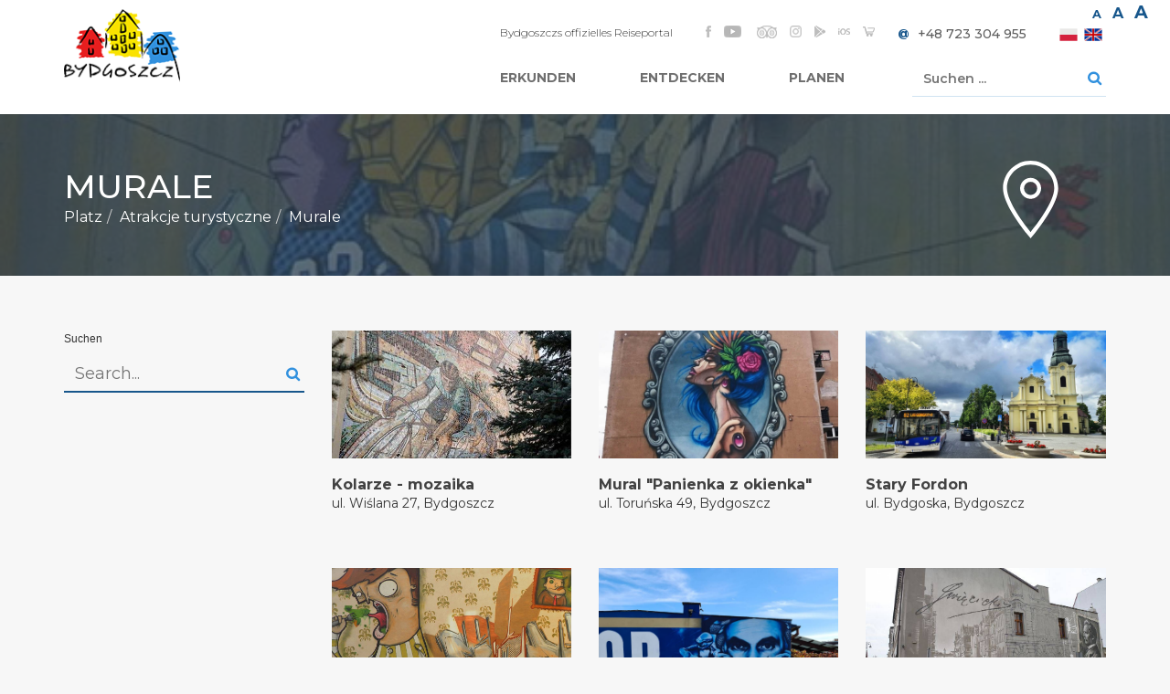

--- FILE ---
content_type: text/html; charset=utf-8
request_url: https://visitbydgoszcz.pl/de/obiekty/41-murale
body_size: 16903
content:
<!DOCTYPE html><html lang="pl-pl"><head><base href="https://visitbydgoszcz.pl/de/obiekty/41-murale" /><meta http-equiv="content-type" content="text/html; charset=utf-8" /><meta name="keywords" content="bydgoszcz, mural, sztuka, streetart" /><meta name="rights" content="Turystyka Bydgoszcz, Bydgoskie Centrum Informacji" /><meta name="x-ua-compatible" content="IE=edge,chrome=1" /><meta name="description" content="Bydgoskie murale" /><title>Murale Bydgoszcz </title><link href="/favicon.ico" rel="shortcut icon" type="image/vnd.microsoft.icon" /><link href="https://visitbydgoszcz.pl/de/component/search/?Itemid=484&amp;catid=41&amp;task=display&amp;format=opensearch" rel="search" title="Suchen Bydgoszcz, Offizielle Website für Tourismus, visitbydgoszcz.pl" type="application/opensearchdescription+xml" /><link href="https://visitbydgoszcz.pl/components/com_adsmanager/css/adsmanager.css" rel="stylesheet" type="text/css" /><link href="/plugins/system/jce/css/content.css?badb4208be409b1335b815dde676300e" rel="stylesheet" type="text/css" /><link href="https://fonts.googleapis.com/css?family=Montserrat:100,200,300,300i,400,500,600,700,800,900&amp;subset=latin-ext" rel="stylesheet" type="text/css" /><link href="https://cdnjs.cloudflare.com/ajax/libs/slick-carousel/1.9.0/slick.min.css" rel="stylesheet" type="text/css" /><link rel="stylesheet" href="/media/com_jchoptimize/assets/gz/743b0d96b9df6916eba34c9c3b0609df.css" /><link href="/components/com_jevents/views/geraint/assets/css/modstyle.css?3.4.48" rel="stylesheet" type="text/css" /><link rel="stylesheet" href="/media/com_jchoptimize/assets/gz/3c99dd3d59a4eae13a301c2f136a222a.css" /><link href="/modules/mod_djmegamenu/assets/css/animations.css?v=4.0.0.pro" rel="stylesheet" type="text/css" /><link href="/modules/mod_djmegamenu/mobilethemes/light/djmobilemenu.css?v=4.0.0.pro" rel="stylesheet" type="text/css" /><link href="/media/mod_falang/css/template.css" rel="stylesheet" type="text/css" /><link href="/plugins/system/gdpr/assets/css/cookieconsent.min.css" rel="stylesheet" type="text/css" /><link href="/plugins/system/gdpr/assets/css/cookieconsent.xtd.min.css" rel="stylesheet" type="text/css" /><link href="/plugins/system/gdpr/assets/css/jquery.fancybox.min.css" rel="stylesheet" type="text/css" /><style type="text/css">.dj-hideitem,li.item-868,li.item-835,li.item-836,li.item-837,li.item-838,li.item-839,li.item-844,li.item-851,li.item-852,li.item-834,li.item-869,li.item-861,li.item-862,li.item-863,li.item-864{display:none !important}div.mod_search88 input[type="search"]{width:auto}@media (min-width:980px){#dj-megamenu277mobile{display:none}}@media (max-width:979px){#dj-megamenu277,#dj-megamenu277sticky,#dj-megamenu277placeholder{display:none !important}}div.cc-window.cc-floating{max-width:24em}@media(max-width:639px){div.cc-window.cc-floating:not(.cc-center){max-width:none}}div.cc-window,span.cc-cookie-settings-toggler{font-size:16px}div.cc-revoke{font-size:16px}div.cc-settings-label,span.cc-cookie-settings-toggle{font-size:14px}div.cc-window.cc-banner{padding:1em 1.8em}div.cc-window.cc-floating{padding:2em 1.8em}input.cc-cookie-checkbox+span:before,input.cc-cookie-checkbox+span:after{border-radius:1px}div.cc-center,div.cc-floating,div.cc-checkbox-container,div.gdpr-fancybox-container div.fancybox-content,ul.cc-cookie-category-list li,fieldset.cc-service-list-title legend{border-radius:10px}div.cc-window a.cc-btn{border-radius:5px}div.cc-checkboxes-container input.cc-cookie-checkbox+span,fieldset.cc-cookie-list-title .gdpr_cookie_switcher label.gdpr_onoffswitch-label{border-radius:15px}div.cc-checkboxes-container input.cc-cookie-checkbox+span::before{border-radius:10px;height:14px;bottom:2px;width:14px}fieldset.cc-cookie-list-title .gdpr_cookie_switcher span.gdpr_onoffswitch-switch{border-radius:10px;height:14px;top:2px;right:3px}fieldset.cc-cookie-list-title .gdpr_onoffswitchcookie.gdpr_cookie_switcher.disabled .gdpr_onoffswitch-switch{right:25px}div.cc-checkboxes-container input.cc-cookie-checkbox:checked+span::before{left:8px}div.cc-checkboxes-container input.cc-cookie-checkbox+span::before{left:3px}</style> <!--[if lt IE 9]><script src="/media/system/js/html5fallback.js?75ba691d131b79bf8a7a7bfdc8d0ab61" type="text/javascript"></script><![endif]--><link rel="alternate" href="https://visitbydgoszcz.pl/pl/obiekty/41-murale" hreflang="pl" /><link rel="alternate" href="https://visitbydgoszcz.pl/pl/obiekty/41-murale" hreflang="x-default" /><link rel="alternate" href="https://visitbydgoszcz.pl/de/obiekty/41-murale" hreflang="de" /><link rel="alternate" href="https://visitbydgoszcz.pl/en/obiekty/41-murale" hreflang="en" /><meta content="width=device-width, initial-scale=1, shrink-to-fit=no" name="viewport"><!--[if lte IE 8]>
		<script src="http://html5shim.googlecode.com/svn/trunk/html5.js"></script>
			<![endif]--> <script src="/media/com_jchoptimize/assets/gz/6e8e567574e8cfa82768d95760ea57a5.js"></script> <script src="https://visitbydgoszcz.pl/media/juloalib/js/noconflict.js" type="text/javascript"></script> <script src="https://cdnjs.cloudflare.com/ajax/libs/slick-carousel/1.9.0/slick.min.js" type="text/javascript"></script> <script src="/media/com_jchoptimize/assets/gz/1ec93f9bb8dbe3db6568d790ce1c77ce.js"></script> <script src="https://kit.fontawesome.com/99cdf9e162.js" type="text/javascript"></script> <script src="/media/com_jchoptimize/assets/gz/bb51cb3ac1f2cfb5ed196fb8767ff910.js"></script> <script type="text/javascript">var display=7;jQuery(document).ready(function($){var show=false;$("#customFixed .dismiss").on("click",function(e){e.preventDefault();$("#customFixed").hide();});if(display>0){if(getCookie("customFixed")==1){show=false;}else{setCookie("customFixed",1,display);}}
if(show){$("#customFixed").show();}});function setCookie(cname,cvalue,exdays){var d=new Date();d.setTime(d.getTime()+(exdays*24*60*60*1000));var expires="expires="+d.toUTCString();document.cookie=cname+"="+cvalue+";"+expires+";path=/";}
function getCookie(cname){var name=cname+"=";var decodedCookie=decodeURIComponent(document.cookie);var ca=decodedCookie.split(';');for(var i=0;i<ca.length;i++){var c=ca[i];while(c.charAt(0)==' '){c=c.substring(1);}
if(c.indexOf(name)==0){return c.substring(name.length,c.length);}}
return"";}
function fetchMoreLatestEvents(modid,direction)
{jQuery.ajax({type:'POST',dataType:'json',url:"https://visitbydgoszcz.pl/index.php?option=com_jevents&ttoption=com_jevents&typeaheadtask=gwejson&file=fetchlatestevents&path=module&folder=mod_jevents_latest&token=55e05924400d247690b49a5ee9cf614b",data:{'json':JSON.stringify({'modid':modid,'direction':direction})},contentType:"application/x-www-form-urlencoded; charset=utf-8",scriptCharset:"utf-8"}).done(function(data){jQuery("#mod_events_latest_"+modid+"_data").replaceWith(data.html);try{document.getElementById("mod_events_latest_"+modid+"_data").parentNode.scrollIntoView({block:"start",behavior:"smooth"});}
catch(e){}}).fail(function(x){alert('fail '+x);});}
(function(){var cb=function(){var add=function(css,id){if(document.getElementById(id))return;var l=document.createElement('link');l.rel='stylesheet';l.id=id;l.href=css;var h=document.getElementsByTagName('head')[0];h.appendChild(l);}
add('/media/djextensions/css/animate.min.css','animate_min_css');add('/media/djextensions/css/animate.ext.css','animate_ext_css');};var raf=requestAnimationFrame||mozRequestAnimationFrame||webkitRequestAnimationFrame||msRequestAnimationFrame;if(raf)raf(cb);else window.addEventListener('load',cb);})();var gdprConfigurationOptions={complianceType:'opt-out',cookieConsentLifetime:365,cookieConsentSamesitePolicy:'',cookieConsentSecure:0,disableFirstReload:1,blockJoomlaSessionCookie:1,blockExternalCookiesDomains:1,externalAdvancedBlockingModeCustomAttribute:'',allowedCookies:'',blockCookieDefine:1,autoAcceptOnNextPage:0,revokable:1,lawByCountry:0,checkboxLawByCountry:0,blockPrivacyPolicy:0,cacheGeolocationCountry:1,countryAcceptReloadTimeout:1000,usaCCPARegions:null,dismissOnScroll:0,dismissOnTimeout:0,containerSelector:'html',hideOnMobileDevices:0,autoFloatingOnMobile:1,autoFloatingOnMobileThreshold:1024,autoRedirectOnDecline:0,autoRedirectOnDeclineLink:'',showReloadMsg:0,showReloadMsgText:'Zachowuję zmiany i przeładowuję stronę',defaultClosedToolbar:0,toolbarLayout:'basic-close-header',toolbarTheme:'edgeless',toolbarButtonsTheme:'decline_first',revocableToolbarTheme:'basic',toolbarPosition:'center',toolbarCenterTheme:'extended',revokePosition:'revoke-bottom',toolbarPositionmentType:1,positionCenterSimpleBackdrop:1,positionCenterBlurEffect:0,preventPageScrolling:1,popupEffect:'fade',popupBackground:'#ffffff',popupText:'#545454',popupLink:'#545454',buttonBackground:'#337ab7',buttonBorder:'#000000',buttonText:'#ffffff',highlightOpacity:'100',highlightBackground:'#ffffff',highlightBorder:'#000000',highlightText:'#000000',highlightDismissBackground:'#333333',highlightDismissBorder:'#ffffff',highlightDismissText:'#ffffff',hideRevokableButton:0,hideRevokableButtonOnscroll:0,customRevokableButton:0,customRevokableButtonAction:0,headerText:'Auf der Website verwendete Cookies',messageText:'Unsere Website verwendet Cookies für Statistik-, Marketing- und Werbezwecke.',denyMessageEnabled:0,denyMessage:'<address>Odrzuciłeś zgodę na wykorzystywanie plików cookie. Rozważ umożliwienie wykorzystywania plików cookie, w celu najlepszego użytkowania strony.&nbsp;</address>',placeholderBlockedResources:0,placeholderBlockedResourcesAction:'accept',placeholderBlockedResourcesText:'You must accept cookies and reload the page to view this content',placeholderIndividualBlockedResourcesText:'You must accept cookies from {domain} and reload the page to view this content',placeholderIndividualBlockedResourcesAction:0,placeholderOnpageUnlock:0,scriptsOnpageUnlock:0,dismissText:'Rozumiem',allowText:'Akzeptieren',denyText:'Abweisen',cookiePolicyLinkText:'Cookie Richtlinen',cookiePolicyLink:'https://visitbydgoszcz.pl/pl/polityka-prywatnosci',cookiePolicyRevocableTabText:'Cookie Richtlinen',privacyPolicyLinkText:'Datenschutzbestimmungen',privacyPolicyLink:'https://visitbydgoszcz.pl/pl/polityka-prywatnosci',enableGdprBulkConsent:0,enableCustomScriptExecGeneric:0,customScriptExecGeneric:'',categoriesCheckboxTemplate:'cc-checkboxes-filled',toggleCookieSettings:1,toggleCookieSettingsText:'<span class="cc-cookie-settings-toggle">Einstellungen <span class="cc-cookie-settings-toggler">&#x25EE;</span></span>',toggleCookieSettingsButtonBackground:'#fffcfc',toggleCookieSettingsButtonBorder:'#000000',toggleCookieSettingsButtonText:'#000000',showLinks:1,blankLinks:'_blank',autoOpenPrivacyPolicy:0,openAlwaysDeclined:1,cookieSettingsLabel:'Cookie-Einstellungen',cookieSettingsDesc:'Wybierz, które Cookies chcesz wyłączyć.',cookieCategory1Enable:1,cookieCategory1Name:'Erforderlich',cookieCategory1Locked:1,cookieCategory2Enable:1,cookieCategory2Name:'Website-Einstellungen',cookieCategory2Locked:0,cookieCategory3Enable:1,cookieCategory3Name:'Statistik',cookieCategory3Locked:0,cookieCategory4Enable:0,cookieCategory4Name:'Marketing',cookieCategory4Locked:0,cookieCategoriesDescriptions:{categoryReadMore:'Details anzeigen',cat1:'Cookies sind erforderlich, damit die Website optimal funktionieren kann. Ohne ihre Verwendung kann die Website nicht richtig funktionieren.',cat2:'Cookies speichern Informationen, die das Verhalten oder Aussehen der Website verändern ( Design, Sprache, Region).',cat3:'Zur Durchführung von Analysen, Forschungen und Audits, insbesondere zur Erstellung anonymer Statistiken, die uns helfen zu verstehen, wie die Besucher die Website nutzen, und die es uns ermöglichen, ihre Struktur und ihren Inhalt zu verbessern.',cat4:'<p>Marketing cookies are used to track visitors across websites. The intention is to display ads that are relevant and engaging for the individual user and thereby more valuable for publishers and third party advertisers.</p>'},alwaysReloadAfterCategoriesChange:0,preserveLockedCategories:0,reloadOnfirstDeclineall:1,trackExistingCheckboxSelectors:'',trackExistingCheckboxConsentLogsFormfields:'name,email,subject,message',allowallShowbutton:0,allowallText:'Pozwól na wszystkie',allowallButtonBackground:'#337ab7',allowallButtonBorder:'#030000',allowallButtonText:'#000000',allowallButtonTimingAjax:'fast',includeAcceptButton:0,trackConsentDate:0,optoutIndividualResources:0,blockIndividualResourcesServerside:0,allowallIndividualResources:1,blockLocalStorage:0,blockSessionStorage:0,externalAdvancedBlockingModeTags:'iframe,script,img,source,link',enableCustomScriptExecCategory1:0,customScriptExecCategory1:'',enableCustomScriptExecCategory2:0,customScriptExecCategory2:'',enableCustomScriptExecCategory3:0,customScriptExecCategory3:'',enableCustomScriptExecCategory4:0,customScriptExecCategory4:'',debugMode:0};var gdpr_ajax_livesite='https://visitbydgoszcz.pl/';var gdpr_enable_log_cookie_consent=1;var gdprUseCookieCategories=1;var gdpr_ajaxendpoint_cookie_category_desc='https://visitbydgoszcz.pl/index.php?option=com_gdpr&task=user.getCookieCategoryDescription&format=raw&lang=de';var gdprCookieCategoryDisabled4=1;var gdprJSessCook='816758a08bf04267be2e09fcbbaf0f11';var gdprJSessVal='4d34c7c967a7e09fa3158ccee9f97e54';var gdprJAdminSessCook='5d65322e853aada9a39fe836638d9a9b';var gdprPropagateCategoriesSession=1;var gdprAlwaysPropagateCategoriesSession=1;var gdprFancyboxWidth=700;var gdprFancyboxHeight=800;var gdprCloseText='Close';</script> <script src="/modules/mod_djmegamenu/assets/js/jquery.djmegamenu.js?v=4.0.0.pro" type="text/javascript" defer="defer"></script> <script src="/modules/mod_djmegamenu/assets/js/jquery.djmobilemenu.js?v=4.0.0.pro" type="text/javascript" defer="defer"></script> <script src="/plugins/system/gdpr/assets/js/jquery.fancybox.min.js" type="text/javascript" defer="defer"></script> <script src="/plugins/system/gdpr/assets/js/cookieconsent.min.js" type="text/javascript" defer="defer"></script> <script src="/plugins/system/gdpr/assets/js/init.js" type="text/javascript" defer="defer"></script> </head><body><div class="dj-offcanvas-wrapper"><div class="dj-offcanvas-pusher"><div class="dj-offcanvas-pusher-in"> <script async src="https://www.googletagmanager.com/gtag/js?id=G-5ZRVK32BMJ"></script> <script>window.dataLayer=window.dataLayer||[];function gtag(){dataLayer.push(arguments);}gtag('js',new Date());gtag('config','G-5ZRVK32BMJ');</script> <script>(function(i,s,o,g,r,a,m){i['GoogleAnalyticsObject']=r;i[r]=i[r]||function(){(i[r].q=i[r].q||[]).push(arguments)},i[r].l=1*new Date();a=s.createElement(o),m=s.getElementsByTagName(o)[0];a.async=1;a.src=g;m.parentNode.insertBefore(a,m)})(window,document,'script','//www.google-analytics.com/analytics.js','__gaTracker');__gaTracker('create','UA-8966516-16','auto');__gaTracker('send','pageview');</script> <a class="sr-only sr-only-focusable" href="#main">Przejdź do treści</a> <div id="wrap"> <header><div class="site-wcga"><ul> <li class="site-wcga__item"><a href="#" id="highContrast" title="Zmiana kontrastu" aria-label="Zmiana kontrastu" class="site-wcga__link"><i class="fa fa-adjust"></i></a></li> <li class="site-wcga__item"> <a href="#" id="normalLetters" aria-label="Normal text size" title="Standardowa wielkość czcionki" class="link-letter link-letter--normal">a</a> <a href="#" id="mediumLetters" aria-label="Średnia wielkość czcionki" title="Średnia wielkość czcionki" class="link-letter link-letter--medium">a</a> <a href="#" id="largeLetters" aria-label="Duża wielkość czcionki" title="Duża wielkość czcionki" class="link-letter link-letter--large">a</a> </li> </ul> </div><div class="header-box"><div class="container"> <a href="/" class="logo"><img src="/templates/bci/images/logo.png" alt="Logo BCI"/></a> <img class="ebd" src="/" alt=""> <div class="header-content"><div class="h-top clearfix top-wrap"><div class="float-right"><div class="mobile-wrap-top visible-lg clearfix"><div class="custom hidden-phone float-left" ><div class="h-txt">Bydgoszczs offizielles Reiseportal</div></div><div class="h-txt"><div class="social-box"><div class="custom" ><p><a href="https://www.facebook.com/BydgoskieCentrumInformacji"><img src="/images/ikony_social/fb.png" alt="facebook" /></a> <a href="https://www.youtube.com/channel/UCP9CKZiSHYWoF58god6OnQQ"><img src="/images/ikony_social/youtube2.png" alt="youtube" /></a>&nbsp; <a href="https://www.tripadvisor.com/Attraction_Review-g274823-d3213983-Reviews-Bydgoszcz_Tourist_Information_Centre-Bydgoszcz_Kuyavia_Pomerania_Province_Central.html"><img src="/images/ikony_social/trip.png" alt="tripadvisor" width="22" height="14" /></a> <a href="https://www.instagram.com/visitbydgoszcz/"><img src="/images/ikony_social/instagram-1.png" alt="instagram 1" width="13" height="13" /></a> <a href="https://play.google.com/store/apps/details?id=pl.amistad.treespot.bydgoszcz"><img src="/images/ikony_social/play.png" alt="google play" /></a> <a href="https://itunes.apple.com/pl/app/bydgoszcz-mobilny-przewodnik/id1032331922?mt=8"><img src="/images/ikony_social/ios.png" alt="ios" /></a>&nbsp;<a href="https://sklep.visitbydgoszcz.pl/"><img title="Sklep z bydgoskimi pamiątkami" src="/images/ikony_social/sklep1.png" alt="Sklep z bydgoskimi pamiątkami" /></a></p></div></div></div></div><div class="mobile-wrap-bottom clearfix"><div class="h-txt"><div class="custom" ><p><strong><a href="mailto:info@visitbydgoszcz.pl">@&nbsp;</a> &nbsp;</strong><a href="tel:+48723304955" class="phone">+48 723 304 955</a></p></div></div><div class="h-txt"><div class="mod-languages "><ul class="lang-inline"> <li class="" dir="ltr"> <a href="/pl/obiekty/41-murale"> <span>pl</span> <img src="/media/mod_falang/images/pl.png" alt="Polski" title="Polski" /> </a> </li> <li class="" dir="ltr"> <a href="/en/obiekty/41-murale"> <span>en</span> <img src="/media/mod_falang/images/en.png" alt="English (UK)" title="English (UK)" /> </a> </li> </ul> </div> </div> </div> </div> </div><div class="h-bottom"><ul id="dj-megamenu277" class="dj-megamenu dj-megamenu-override horizontalMenu " data-options='{"wrap":null,"animIn":"fadeInUp","animOut":"zoomOut","animSpeed":"normal","openDelay":"250","closeDelay":"500","event":"mouseenter","fixed":"0","offset":"0","theme":"override","direction":"ltr","wcag":"1"}' data-trigger="979"> <li class="dj-up itemid272 first"><a class="dj-up_a  " href="/de/" ><span >Startseite</span></a></li><li class="dj-up itemid323 fullsub parent"><a class="dj-up_a  " href="/de/bydgoszcz-erleben" ><span class="dj-drop" >Erkunden<em class="arrow" aria-hidden="true"></em></span></a><div class="dj-subwrap  multiple_cols subcols2" style="width: 100%;"><div class="dj-subwrap-in" style="width: 100%;"><div class="dj-subcol " style="width:25%"><ul class="dj-submenu"><li class="itemid834 first separator withmodule"><div class="modules-wrap"><div class="custom" ><ul> <li><a href="/de/bydgoszcz-erleben/138-praktishe/2885-allgemeine-information" hreflang="de">Allgemeine Information</a></li> <li><a href="/de/bydgoszcz-erleben/147-geschichte-der-stadt/1476-geschichte-bydgoszcz" hreflang="de">Die Geschichte von Bydgoszcz</a></li> <li><a href="/de/bydgoszcz-erleben/136-bromberger-spezialitäten/2882-bromberger-spezialitaeten" hreflang="de">Bromberger Spezialitäten</a></li> <li><a href="/de/bydgoszcz-erleben/135-kultur/2881-kultur" hreflang="de">Kultur</a></li> <li><a href="/de/bydgoszcz-erleben/bydgoszczer-sagen">Bydgoszczer Sagen</a></li> <li>&nbsp;</li> <li>&nbsp;</li> <li><strong><span style="font-size: 12pt;"><a href="/en/discover/3038-leaflets-bydgoszcz-poland" hreflang="en">Downloads</a><br /></span></strong></li> </ul></div></div></li></ul></div><div class="dj-subcol dj-subcol-img" style="width:75%"><ul class="dj-submenu"><li class="itemid869 first separator withmodule"><div class="modules-wrap"><ul class="category-module"> <li><figure> <a class="mod-articles-category-title " href="/de/117-odkryj/trasy/trasy-rowerowe/4392-trasa-rowerowa-myslecinek-stary-fordon-nabrzeze-i-rynek"><img src="//" alt="" /></a> </figure> <a class="mod-articles-category-title " href="/de/117-odkryj/trasy/trasy-rowerowe/4392-trasa-rowerowa-myslecinek-stary-fordon-nabrzeze-i-rynek">Trasa rowerowa Myślęcinek - Stary Fordon (rynek i nabrzeże) </a> </li> </ul><ul class="category-module"> <li><figure> <a class="mod-articles-category-title " href="/de/poznaj/poznaj-bydgoszcz/4523-informacje-kontaktowe"><img src="//" alt="" /></a> </figure> <a class="mod-articles-category-title " href="/de/poznaj/poznaj-bydgoszcz/4523-informacje-kontaktowe">Informacje kontaktowe</a> </li> <li><figure> <a class="mod-articles-category-title " href="/de/kontakt_de"><img src="/images/cache/3239933bdd61a061b9358da564345210_w340_h170_cp.jpg" alt="" /></a> </figure> <a class="mod-articles-category-title " href="/de/kontakt_de">Kontakt</a> </li> </ul> </div></li></ul></div><div style="clear:both;height:0"></div></div></div></li><li class="dj-up itemid511 fullsub parent"><a class="dj-up_a  " href="/de/entdecken" ><span class="dj-drop" >Entdecken<em class="arrow" aria-hidden="true"></em></span></a><div class="dj-subwrap  multiple_cols subcols8" style="width: 100%;"><div class="dj-subwrap-in" style="width: 100%;"><div class="dj-subcol " style="width:25%"><ul class="dj-submenu"><li class="itemid535 first withmodule"><a href="/de/entdecken/sehen" >Was zu sehen?</a><div class="modules-wrap"><ul class="category-module mod-list"> <li> <a class="mod-articles-category-title " href="/de/entdecken/sehen/4118-drei-grazien">Drei Grazien</a> </li> <li> <a class="mod-articles-category-title " href="/de/entdecken/sehen/4117-das-gebaeude-der-polnischen-post">Das Gebäude der Polnischen Post</a> </li> <li> <a class="mod-articles-category-title " href="/de/entdecken/sehen/4116-die-stelle-der-ehemaligen-burg-von-bydgoszcz">Die Stelle der ehemaligen Burg von Bydgoszcz</a> </li> <li> <a class="mod-articles-category-title " href="/de/entdecken/sehen/4115-das-gebaeude-des-ehemaligen-rudervereins-von-bydgoszcz">Das Gebäude des ehemaligen Rudervereins von Bydgoszcz</a> </li> </ul> </div></li></ul></div><div class="dj-subcol " style="width:25%"><ul class="dj-submenu"><li class="itemid537 first withmodule"><a href="/de/entdecken/was-zu-tun" >Was zu tun?</a><div class="modules-wrap"><ul class="category-module mod-list"> <li> <a class="mod-articles-category-title " href="/de/entdecken/was-zu-tun/2873-mysl-de">Erholen Sie sich in Myślęcinek</a> </li> <li> <a class="mod-articles-category-title " href="/de/entdecken/was-zu-tun/2872-expode">Erkunden Sie die explosive Geschichte Brombergs</a> </li> <li> <a class="mod-articles-category-title " href="/de/entdecken/was-zu-tun/2871-seife">Machen Sie Ihre eigene Seife</a> </li> <li> <a class="mod-articles-category-title " href="/de/entdecken/was-zu-tun/2869-wasserbahn">Fahrt mit der Wassertram</a> </li> </ul> </div></li></ul></div><div class="dj-subcol " style="width:25%"><ul class="dj-submenu"><li class="itemid539 first withmodule"><a href="/de/entdecken/fur-kinder" >Attraktionen für Kinder</a><div class="modules-wrap"></div></li></ul></div><div class="dj-subcol " style="width:25%"><ul class="dj-submenu"><li class="itemid534 first withmodule"><a href="/de/entdecken/besichtigungsrouten" >Besichtigungsrouten</a><div class="modules-wrap"><ul class="category-module mod-list"> <li> <a class="mod-articles-category-title " href="/de/entdecken/besichtigungsrouten/4004-in-bydgoszcz-gibt-es-insgesamt-96-naturdenkmaeler">In Bydgoszcz gibt es insgesamt 96 Naturdenkmäler</a> </li> <li> <a class="mod-articles-category-title " href="/de/entdecken/besichtigungsrouten/4158-bromberg-bydgoszcz-als-klein-berlin">Bromberg (Bydgoszcz) als „Klein-Berlin”</a> </li> <li> <a class="mod-articles-category-title " href="/de/entdecken/besichtigungsrouten/2868-grunes">Grünes Bromberg </a> </li> <li> <a class="mod-articles-category-title " href="/de/entdecken/besichtigungsrouten/2865-industrial">Industriegeschichte Brombergs</a> </li> </ul> </div></li></ul></div><div class="djsubrow_separator"></div><div class="dj-subcol " style="width:25%"><ul class="dj-submenu"><li class="itemid861 first separator withmodule"><div class="modules-wrap"><ul class="category-module"> <li><figure> <a class="mod-articles-category-title " href="/de/entdecken/sehen/4023-jan-kochanowski-landschaftspark"><img src="/images/cache/9316b33c6cef6d798143a0ea25016981_w340_h170_cp.jpg" alt="" /></a> </figure> <a class="mod-articles-category-title " href="/de/entdecken/sehen/4023-jan-kochanowski-landschaftspark">Jan-Kochanowski-Landschaftspark </a> </li> </ul> </div></li></ul></div><div class="dj-subcol " style="width:25%"><ul class="dj-submenu"><li class="itemid862 first separator withmodule"><div class="modules-wrap"><ul class="category-module"> <li><figure> <a class="mod-articles-category-title " href="/de/entdecken/was-zu-tun/2873-mysl-de"><img src="/images/cache/51af0b6f48c39069cc725436f02a2d5b_w340_h170_cp.jpg" alt="" /></a> </figure> <a class="mod-articles-category-title " href="/de/entdecken/was-zu-tun/2873-mysl-de">Erholen Sie sich in Myślęcinek</a> </li> </ul> </div></li></ul></div><div class="dj-subcol " style="width:25%"><ul class="dj-submenu"><li class="itemid863 first separator withmodule"><div class="modules-wrap"></div></li></ul></div><div class="dj-subcol " style="width:25%"><ul class="dj-submenu"><li class="itemid864 first separator withmodule"><div class="modules-wrap"><ul class="category-module"> <li><figure> <a class="mod-articles-category-title " href="/de/entdecken/besichtigungsrouten/2862-altstadt"><img src="/images/cache/688b2fcd5fc81b8b4fc80415e89651af_w340_h170_cp.jpg" alt="" /></a> </figure> <a class="mod-articles-category-title " href="/de/entdecken/besichtigungsrouten/2862-altstadt">Die Altstadt erkunden</a> </li> </ul> </div></li></ul></div><div style="clear:both;height:0"></div></div></div></li><li class="dj-up itemid333 fullsub parent"><a class="dj-up_a  " href="/de/planen" ><span class="dj-drop" >Planen <em class="arrow" aria-hidden="true"></em></span></a><div class="dj-subwrap  multiple_cols subcols4" style="width: 100%;"><div class="dj-subwrap-in" style="width: 100%;"><div class="dj-subcol " style="width:25%"><ul class="dj-submenu"><li class="itemid865 first separator withmodule"><a tabindex="0">Zaplanuj pobyt</a><div class="modules-wrap"><div class="custom" ><ul> <li><a href="/de/planen/wie-erreiche-ich-bydgoszcz">Wie erreiche ich Bydgoszcz</a></li> <li><a href="/pl/zaplanuj/jak-sie-przemieszczac">Jak się przemieszczać</a></li> <li><a href="/de/obiekty/46-transport">Transport i parkowanie</a></li> <li><a href="/pl/obiekty/100-informacja-turystyczna/535-bydgoskie-centrum-informacji">Informacja turystyczna</a></li> <li><a href="/de/miejsca/all_ads">Wszystkie miejsca</a></li> </ul></div></div></li></ul></div><div class="dj-subcol " style="width:25%"><ul class="dj-submenu"><li class="itemid866 first separator withmodule"><a tabindex="0">Atrakcje turystyczne</a><div class="modules-wrap"><div class="custom" ><ul> <li><a href="/de/obiekty/118-top15">TOP 15</a></li> <li><a href="/de/obiekty/88-muzea-i-galerie">Muzea i Galerie</a></li> <li><a href="/de/obiekty/90-zabytkowe-koscioly">Zabytkowe kościoły</a></li> <li><a href="/de/obiekty/116-zabytki-hydrotechniki">Zabytki hydrotechniki</a></li> <li><a href="/de/obiekty/58-dla-dzieci">Dla dzieci</a></li> <li><a href="/de/obiekty/41-murale">Murale</a></li> <li><a href="/de/obiekty/89-parki-i-pomniki-przyrody">Parki i pomniki przyrody</a></li> </ul></div></div></li></ul></div><div class="dj-subcol " style="width:25%"><ul class="dj-submenu"><li class="itemid538 first withmodule"><a href="/de/planen/ubernachten" >Wo übernachten?</a><div class="modules-wrap"><div class="juloawrapper"><div class='row-fluid adsmanager_box_module_2'><table class='table table-striped' width="100%"> <tr align="center"> <td><div class='text-center'><a href='/de/planen/ubernachten/117-hotele/936-hotel-restauracja-wodnik?rootid=1'><img src='/images/cache/d2b4c7a43877182d93fa44f9d3eaa91f_w340_h170_cp.jpg' alt="Hotel Restauracja Wodnik" border='0' /></a></div><h4 class='text-center no-margin-top'><a href='/de/planen/ubernachten/117-hotele/936-hotel-restauracja-wodnik?rootid=1'>Hotel Restauracja Wodnik</a><span class='adsmanager-cat'>(Noclegi / Hotele****)</span></h4></td> </tr> </table> </div> </div></div></li></ul></div><div class="dj-subcol " style="width:25%"><ul class="dj-submenu"><li class="itemid540 first withmodule"><a href="/de/planen/essen" >Wo man essen?</a><div class="modules-wrap"><div class="juloawrapper"><div class='row-fluid adsmanager_box_module_2'><table class='table table-striped' width="100%"> <tr align="center"> <td><div class='text-center'><a href='/de/planen/ubernachten/78-kuchnia-polska/1121-bistro-pod-papugami?rootid=125'><img src='/images/cache/6d515494a95490dbe6b8d71cc5b6a051_w340_h170_cp.jpg' alt="Bistro Pod Papugami" border='0' /></a></div><h4 class='text-center no-margin-top'><a href='/de/planen/ubernachten/78-kuchnia-polska/1121-bistro-pod-papugami?rootid=125'>Bistro Pod Papugami</a></h4></td> </tr> </table> </div> </div></div></li></ul></div><div style="clear:both;height:0"></div></div></div></li></ul><div id="dj-megamenu277mobile" class="dj-megamenu-accordion dj-megamenu-accordion-light dj-pos-static  dj-align-right "> <a href="#" class="dj-mobile-open-btn" aria-label="Open mobile menu"><span class="fa fa-bars" aria-hidden="true"></span></a> <div class="dj-accordion dj-accordion-light "><div class="dj-accordion-in"><ul class="dj-mobile-nav dj-mobile-light "> <li class="dj-mobileitem itemid-272"><a href="/de/" >Startseite</a></li><li class="dj-mobileitem itemid-323 deeper parent"><a href="/de/bydgoszcz-erleben" >Erkunden</a><ul class="dj-mobile-nav-child"><li class="dj-mobileitem itemid-834 divider"><div class="modules-wrap"><div class="custom" ><ul> <li><a href="/de/bydgoszcz-erleben/138-praktishe/2885-allgemeine-information" hreflang="de">Allgemeine Information</a></li> <li><a href="/de/bydgoszcz-erleben/147-geschichte-der-stadt/1476-geschichte-bydgoszcz" hreflang="de">Die Geschichte von Bydgoszcz</a></li> <li><a href="/de/bydgoszcz-erleben/136-bromberger-spezialitäten/2882-bromberger-spezialitaeten" hreflang="de">Bromberger Spezialitäten</a></li> <li><a href="/de/bydgoszcz-erleben/135-kultur/2881-kultur" hreflang="de">Kultur</a></li> <li><a href="/de/bydgoszcz-erleben/bydgoszczer-sagen">Bydgoszczer Sagen</a></li> <li>&nbsp;</li> <li>&nbsp;</li> <li><strong><span style="font-size: 12pt;"><a href="/en/discover/3038-leaflets-bydgoszcz-poland" hreflang="en">Downloads</a><br /></span></strong></li> </ul></div></div></li><li class="dj-mobileitem itemid-869 divider"></li></ul></li><li class="dj-mobileitem itemid-511 deeper parent"><a href="/de/entdecken" >Entdecken</a><ul class="dj-mobile-nav-child"><li class="dj-mobileitem itemid-535"></li><li class="dj-mobileitem itemid-537"></li><li class="dj-mobileitem itemid-539"></li><li class="dj-mobileitem itemid-534"></li><li class="dj-mobileitem itemid-861 divider"></li><li class="dj-mobileitem itemid-862 divider"></li><li class="dj-mobileitem itemid-863 divider"></li><li class="dj-mobileitem itemid-864 divider"></li></ul></li><li class="dj-mobileitem itemid-333 deeper parent"><a href="/de/planen" >Planen </a><ul class="dj-mobile-nav-child"><li class="dj-mobileitem itemid-865 divider"></li><li class="dj-mobileitem itemid-866 divider"></li><li class="dj-mobileitem itemid-538"></li><li class="dj-mobileitem itemid-540"></li></ul></li></ul></div></div></div><div class="search-box"><form action="/de/obiekty" method="post"><div class="search"> <input aria-label="Wpisz szukaną frazę" name="searchword" id="mod-search-searchword88" maxlength="200" class="inputbox search-query input-medium" type="search" size="5" placeholder="Suchen ..." /><button type="submit" aria-label="Suchen"></button> <input type="hidden" name="task" value="search"/> <input type="hidden" name="option" value="com_search"/> <input type="hidden" name="Itemid" value="484"/> </div></form></div><div id="dj-megamenu211mobileWrap"></div><div id="dj-megamenu276mobileWrap"></div></div></div></div></div></header><div id="system-message-container"> </div><section><div id="main" class="show-grid"><div id="container"><div id="main-box"><div class="juloawrapper list"> <script type="text/javascript">function tableOrdering(order,dir,task){var form=document.adminForm;form.filter_order.value=order;form.filter_order_Dir.value=dir;document.adminForm.submit(task);}</script><div class="list-title" style="background-image: url('/images/doswiadcz/Trasy_zwiedzania/szlakiem_alternatywnym/pozytywka.jpg')"><div class="container"><h1 class="title">Murale</h1><nav aria-label="breadcrumb"><ul class="breadcrumb"><li class="breadcrumb-item"><a href="/de/planen/ubernachten/all_ads">Platz</a></li><li class="breadcrumb-item"><a href="/de/planen/ubernachten/37-atrakcje-turystyczne">Atrakcje turystyczne</a></li><li><a href="/de/planen/ubernachten/41-murale">Murale</a></li></ul></nav> <span class="ico gps"></span> </div></div> <script type="text/JavaScript">function jumpmenu(target,obj){eval(target+".location='"+obj.options[obj.selectedIndex].value+"'");obj.options[obj.selectedIndex].innerHTML="Please Wait ...";}
jQ(function(){jQ('#order').change(function(){order=jQ(this).val();orderdir=jQ(":selected",this).attr('dir');var form=document.createElement('form');form.method='post';form.action='/de/planen/ubernachten/41-murale';var input=document.createElement('input');input.type='hidden';input.name="order";input.value=order;form.appendChild(input);var input2=document.createElement('input');input2.type='hidden';input2.name="orderdir";input2.value=orderdir;form.appendChild(input2);document.body.appendChild(form);form.submit();});});</script><div class="container"><div class="row"><div class="col-md-3 sidebar"><form action="/de/planen/ubernachten/41-murale" method="post"> <label>Suchen</label> <input name="tsearch" id="tsearch" placeholder="Search..." maxlength="20" alt="search" type="text" size="20" value="" onblur="if(this.value=='') this.value='';" onfocus="if(this.value=='') this.value='';"/> <button type="submit"> </button> </form> </div><div class="col-md-9"><form name="adminForm" id="adminForm" method="post" action=""> <input type="hidden" id="mode" name="mode" value="3"/> </form><ul class="row"> <li class="col-md-4"><div class="grid"><figure> <a href='/de/planen/ubernachten/41-murale/1092-kolarze-mozaika'><img name='adimage1092' src='https://visitbydgoszcz.pl//images/com_adsmanager/ads//media/photos/22825/xl.jpg' alt="Kolarze - mozaika" /></a> </figure><div class="description"><h3> <a href='/de/planen/ubernachten/41-murale/1092-kolarze-mozaika'>Kolarze - mozaika</a> </h3><div class="txt-1">ul. Wiślana 27, Bydgoszcz</div><div class="rate-box"> </div> </div> </div> </li> <li class="col-md-4"><div class="grid"><figure> <a href='/de/planen/ubernachten/41-murale/932-mural-panienka-z-okienka'><img name='adimage932' src='https://visitbydgoszcz.pl//images/com_adsmanager/ads//media/photos/10286/xl.jpg' alt="Mural &quot;Panienka z okienka&quot;" /></a> </figure><div class="description"><h3> <a href='/de/planen/ubernachten/41-murale/932-mural-panienka-z-okienka'>Mural "Panienka z okienka"</a> </h3><div class="txt-1">ul. Toruńska 49, Bydgoszcz</div><div class="rate-box"> </div> </div> </div> </li> <li class="col-md-4"><div class="grid"><figure> <a href='/de/planen/ubernachten/41-murale/180-stary-fordon'><img name='adimage180' src='https://visitbydgoszcz.pl//images/com_adsmanager/ads//media/photos/34171/xl.jpg' alt="Stary Fordon" /></a> </figure><div class="description"><h3> <a href='/de/planen/ubernachten/41-murale/180-stary-fordon'>Stary Fordon</a> </h3><div class="txt-1">ul. Bydgoska, Bydgoszcz</div><div class="rate-box"> </div> </div> </div> </li> <li class="col-md-4"><div class="grid"><figure> <a href='/de/planen/ubernachten/41-murale/642-mural-sniadanie-mistrzow'><img name='adimage642' src='https://visitbydgoszcz.pl//images/com_adsmanager/ads//media/photos/84/xl.jpg' alt="Mural &quot;Śniadanie Mistrzów&quot;" /></a> </figure><div class="description"><h3> <a href='/de/planen/ubernachten/41-murale/642-mural-sniadanie-mistrzow'>Mural "Śniadanie Mistrzów"</a> </h3><div class="txt-1">Ks. Piotra Skargi 6, Bydgoszcz</div><div class="rate-box"> </div> </div> </div> </li> <li class="col-md-4"><div class="grid"><figure> <a href='/de/planen/ubernachten/41-murale/1179-mural-gollob'><img name='adimage1179' src='https://visitbydgoszcz.pl//images/com_adsmanager/ads//media/photos/26239/xl.jpg' alt="Mural Gollob" /></a> </figure><div class="description"><h3> <a href='/de/planen/ubernachten/41-murale/1179-mural-gollob'>Mural Gollob</a> </h3><div class="txt-1">Nakielska 211b, Bydgoszcz</div><div class="rate-box"> </div> </div> </div> </li> <li class="col-md-4"><div class="grid"><figure> <a href='/de/planen/ubernachten/41-murale/982-mural-swiecickiego'><img name='adimage982' src='https://visitbydgoszcz.pl//images/com_adsmanager/ads//media/photos/15691/xl.jpg' alt="Mural Święcickiego" /></a> </figure><div class="description"><h3> <a href='/de/planen/ubernachten/41-murale/982-mural-swiecickiego'>Mural Święcickiego</a> </h3><div class="txt-1">ul. Cieszkowskiego, Bydgoszcz</div><div class="rate-box"> </div> </div> </div> </li> <li class="col-md-4"><div class="grid"><figure> <a href='/de/planen/ubernachten/41-murale/984-mural-brama-gate-stary-fordon'><img name='adimage984' src='https://visitbydgoszcz.pl//images/com_adsmanager/ads//media/photos/14921/xl.jpg' alt="Mural Brama/Gate (Stary Fordon)" /></a> </figure><div class="description"><h3> <a href='/de/planen/ubernachten/41-murale/984-mural-brama-gate-stary-fordon'>Mural Brama/Gate (Stary Fordon)</a> </h3><div class="txt-1">ul. Zakładowa, Bydgoszcz</div><div class="rate-box"> </div> </div> </div> </li> <li class="col-md-4"><div class="grid"><figure> <a href='/de/planen/ubernachten/41-murale/1015-mural-z-aniolami-pieciolinie-i'><img name='adimage1015' src='https://visitbydgoszcz.pl//images/com_adsmanager/ads//media/photos/17325/xl.jpg' alt="Mural z aniołami (pięciolinie i nuty)" /></a> </figure><div class="description"><h3> <a href='/de/planen/ubernachten/41-murale/1015-mural-z-aniolami-pieciolinie-i'>Mural z aniołami (pięciolinie i nuty)</a> </h3><div class="txt-1">ul. 20 stycznia, Bydgoszcz</div><div class="rate-box"> </div> </div> </div> </li> <li class="col-md-4"><div class="grid"><figure> <a href='/de/planen/ubernachten/41-murale/1190-mural-fantazja'><img name='adimage1190' src='https://visitbydgoszcz.pl//images/com_adsmanager/ads//media/photos/28009/xl.jpg' alt="Mural Fantazja" /></a> </figure><div class="description"><h3> <a href='/de/planen/ubernachten/41-murale/1190-mural-fantazja'>Mural Fantazja</a> </h3><div class="txt-1">ul. Bulwary, Bydgoszcz</div><div class="rate-box"> </div> </div> </div> </li> <li class="col-md-4"><div class="grid"><figure> <a href='/de/planen/ubernachten/41-murale/1183-mural-kujawska'><img name='adimage1183' src='https://visitbydgoszcz.pl//images/com_adsmanager/ads//media/photos/26242/xl.jpg' alt="Mural Kujawska" /></a> </figure><div class="description"><h3> <a href='/de/planen/ubernachten/41-murale/1183-mural-kujawska'>Mural Kujawska</a> </h3><div class="txt-1">Kujawska, Bydgoszcz</div><div class="rate-box"> </div> </div> </div> </li> <li class="col-md-4"><div class="grid"><figure> <a href='/de/planen/ubernachten/41-murale/1182-legalne-graffiti'><img name='adimage1182' src='https://visitbydgoszcz.pl//images/com_adsmanager/ads//media/photos/26241/xl.jpg' alt="Legalne graffiti" /></a> </figure><div class="description"><h3> <a href='/de/planen/ubernachten/41-murale/1182-legalne-graffiti'>Legalne graffiti</a> </h3><div class="txt-1">Kruszwicka, Bydgoszcz</div><div class="rate-box"> </div> </div> </div> </li> <li class="col-md-4"><div class="grid"><figure> <a href='/de/planen/ubernachten/41-murale/1181-mural-jan-pawel-ii'><img name='adimage1181' src='https://visitbydgoszcz.pl//images/com_adsmanager/ads//media/photos/26240/xl.jpg' alt="Mural Jan Paweł II" /></a> </figure><div class="description"><h3> <a href='/de/planen/ubernachten/41-murale/1181-mural-jan-pawel-ii'>Mural Jan Paweł II</a> </h3><div class="txt-1">Nakielska 22, Bydgoszcz</div><div class="rate-box"> </div> </div> </div> </li> <li class="col-md-4"><div class="grid"><figure> <a href='/de/planen/ubernachten/41-murale/1180-ekomural-zrodlo'><img name='adimage1180' src='https://visitbydgoszcz.pl//images/com_adsmanager/ads//media/photos/26238/xl.jpg' alt="Ekomural Źródło" /></a> </figure><div class="description"><h3> <a href='/de/planen/ubernachten/41-murale/1180-ekomural-zrodlo'>Ekomural Źródło</a> </h3><div class="txt-1">Nowowiejskiego 1, Bydgoszcz</div><div class="rate-box"> </div> </div> </div> </li> <li class="col-md-4"><div class="grid"><figure> <a href='/de/planen/ubernachten/41-murale/944-mural-kazimierz'><img name='adimage944' src='https://visitbydgoszcz.pl//images/com_adsmanager/ads//media/photos/11364/xl.jpg' alt="Mural &quot;Kazimierz&quot;" /></a> </figure><div class="description"><h3> <a href='/de/planen/ubernachten/41-murale/944-mural-kazimierz'>Mural "Kazimierz"</a> </h3><div class="txt-1">ul. Jagiellońska 36, Bydgoszcz</div><div class="rate-box"> </div> </div> </div> </li> <li class="col-md-4"><div class="grid"><figure> <a href='/de/planen/ubernachten/41-murale/1178-lesny-ekomural'><img name='adimage1178' src='https://visitbydgoszcz.pl//images/com_adsmanager/ads//media/photos/26237/xl.jpg' alt="Leśny Ekomural" /></a> </figure><div class="description"><h3> <a href='/de/planen/ubernachten/41-murale/1178-lesny-ekomural'>Leśny Ekomural</a> </h3><div class="txt-1">Szubińska 22, Bydgoszcz</div><div class="rate-box"> </div> </div> </div> </li> <li class="col-md-4"><div class="grid"><figure> <a href='/de/planen/ubernachten/41-murale/1177-mural-donut'><img name='adimage1177' src='https://visitbydgoszcz.pl//images/com_adsmanager/ads//media/photos/26236/xl.jpg' alt="Mural Donut" /></a> </figure><div class="description"><h3> <a href='/de/planen/ubernachten/41-murale/1177-mural-donut'>Mural Donut</a> </h3><div class="txt-1">Marii Skłodowskiej-Curie 34b, Bydgoszcz</div><div class="rate-box"> </div> </div> </div> </li> <li class="col-md-4"><div class="grid"><figure> <a href='/de/planen/ubernachten/41-murale/1104-mural-przy-ul-filtrowej'><img name='adimage1104' src='https://visitbydgoszcz.pl//images/com_adsmanager/ads//media/photos/23030/xl.jpg' alt="Mural przy ul. Filtrowej" /></a> </figure><div class="description"><h3> <a href='/de/planen/ubernachten/41-murale/1104-mural-przy-ul-filtrowej'>Mural przy ul. Filtrowej</a> </h3><div class="txt-1">ul. Filtrowa, Bydgoszcz</div><div class="rate-box"> </div> </div> </div> </li> <li class="col-md-4"><div class="grid"><figure> <a href='/de/planen/ubernachten/41-murale/1107-retrosciana-ul-garbary'><img name='adimage1107' src='https://visitbydgoszcz.pl//images/com_adsmanager/ads//media/photos/23035/xl.jpg' alt="Retrościana - ul. Garbary" /></a> </figure><div class="description"><h3> <a href='/de/planen/ubernachten/41-murale/1107-retrosciana-ul-garbary'>Retrościana - ul. Garbary</a> </h3><div class="txt-1">Garbary 9, Bydgoszcz</div><div class="rate-box"> </div> </div> </div> </li> <li class="col-md-4"><div class="grid"><figure> <a href='/de/planen/ubernachten/41-murale/1108-mural-mariana-rejewskiego'><img name='adimage1108' src='https://visitbydgoszcz.pl//images/com_adsmanager/ads//media/photos/23036/xl.jpg' alt="Mural Mariana Rejewskiego" /></a> </figure><div class="description"><h3> <a href='/de/planen/ubernachten/41-murale/1108-mural-mariana-rejewskiego'>Mural Mariana Rejewskiego</a> </h3><div class="txt-1">Garbary 27, Bydgoszcz</div><div class="rate-box"> </div> </div> </div> </li> <li class="col-md-4"><div class="grid"><figure> <a href='/de/planen/ubernachten/41-murale/1131-kwiaty'><img name='adimage1131' src='https://visitbydgoszcz.pl//images/com_adsmanager/ads//media/photos/24175/xl.jpg' alt="Kwiaty" /></a> </figure><div class="description"><h3> <a href='/de/planen/ubernachten/41-murale/1131-kwiaty'>Kwiaty</a> </h3><div class="txt-1">Modrakowa 58, Bydgoszcz</div><div class="rate-box"> </div> </div> </div> </li> <li class="col-md-4"><div class="grid"><figure> <a href='/de/planen/ubernachten/41-murale/1132-wafle-familijne-w-bydgoszczy'><img name='adimage1132' src='https://visitbydgoszcz.pl//images/com_adsmanager/ads//media/photos/24176/xl.jpg' alt="Wafle Familijne w Bydgoszczy" /></a> </figure><div class="description"><h3> <a href='/de/planen/ubernachten/41-murale/1132-wafle-familijne-w-bydgoszczy'>Wafle Familijne w Bydgoszczy</a> </h3><div class="txt-1">Jagiellońska 51, Bydgoszcz</div><div class="rate-box"> </div> </div> </div> </li> <li class="col-md-4"><div class="grid"><figure> <a href='/de/planen/ubernachten/41-murale/1169-mural-protest'><img name='adimage1169' src='https://visitbydgoszcz.pl//images/com_adsmanager/ads//media/photos/25423/xl.jpg' alt="Mural Protest" /></a> </figure><div class="description"><h3> <a href='/de/planen/ubernachten/41-murale/1169-mural-protest'>Mural Protest</a> </h3><div class="txt-1">ul. Jagiellońska 38, Bydgoszcz</div><div class="rate-box"> </div> </div> </div> </li> <li class="col-md-4"><div class="grid"><figure> <a href='/de/planen/ubernachten/41-murale/1228-mural-ogrod-botaniczny'><img name='adimage1228' src='https://visitbydgoszcz.pl//images/com_adsmanager/ads//media/photos/34124/xl.jpg' alt="Mural Ogród Botaniczny" /></a> </figure><div class="description"><h3> <a href='/de/planen/ubernachten/41-murale/1228-mural-ogrod-botaniczny'>Mural Ogród Botaniczny</a> </h3><div class="txt-1">ul. Niemcewicza 2, Bydgoszcz, Poland, Bydgoszcz</div><div class="rate-box"> </div> </div> </div> </li> <li class="col-md-4"><div class="grid"><figure> <a href='/de/planen/ubernachten/41-murale/1282-mural-pola-negri'><img name='adimage1282' src='https://visitbydgoszcz.pl//images/com_adsmanager/ads//media/photos/39765/xl.jpg' alt="Mural - Pola Negri" /></a> </figure><div class="description"><h3> <a href='/de/planen/ubernachten/41-murale/1282-mural-pola-negri'>Mural - Pola Negri</a> </h3><div class="txt-1">ul. Marcinkowskiego 22, Bydgoszcz</div><div class="rate-box"> </div> </div> </div> </li> <li class="col-md-4"><div class="grid"><figure> <a href='/de/planen/ubernachten/41-murale/1278-mural-stanislaw-tym'><img name='adimage1278' src='https://visitbydgoszcz.pl//images/com_adsmanager/ads//media/photos/39421/xl.jpg' alt="Mural - Stanisław Tym" /></a> </figure><div class="description"><h3> <a href='/de/planen/ubernachten/41-murale/1278-mural-stanislaw-tym'>Mural - Stanisław Tym</a> </h3><div class="txt-1">ul. Artyleryjska, Bydgoszcz</div><div class="rate-box"> </div> </div> </div> </li> <li class="col-md-4"><div class="grid"><figure> <a href='/de/planen/ubernachten/41-murale/1277-mural-wyszogrod'><img name='adimage1277' src='https://visitbydgoszcz.pl//images/com_adsmanager/ads//media/photos/39537/xl.jpg' alt="Mural - Wyszogród" /></a> </figure><div class="description"><h3> <a href='/de/planen/ubernachten/41-murale/1277-mural-wyszogrod'>Mural - Wyszogród</a> </h3><div class="txt-1">Fordońska 412, Bydgoszcz</div><div class="rate-box"> </div> </div> </div> </li> <li class="col-md-4"><div class="grid"><figure> <a href='/de/planen/ubernachten/41-murale/1264-mural-z-okazji-80-lecia-liceum'><img name='adimage1264' src='https://visitbydgoszcz.pl//images/com_adsmanager/ads//media/photos/37939/xl.jpg' alt="Mural z okazji 80-lecia Liceum Plastycznego" /></a> </figure><div class="description"><h3> <a href='/de/planen/ubernachten/41-murale/1264-mural-z-okazji-80-lecia-liceum'>Mural z okazji 80-lecia Liceum Plastycznego</a> </h3><div class="txt-1">Księdza Stanisława Konarskiego 2, Bydgoszcz</div><div class="rate-box"> </div> </div> </div> </li> <li class="col-md-4"><div class="grid"><figure> <a href='/de/planen/ubernachten/41-murale/1256-mural-kot-maniek'><img name='adimage1256' src='https://visitbydgoszcz.pl//images/com_adsmanager/ads//media/photos/36444/xl.jpg' alt="Mural Kot Maniek" /></a> </figure><div class="description"><h3> <a href='/de/planen/ubernachten/41-murale/1256-mural-kot-maniek'>Mural Kot Maniek</a> </h3><div class="txt-1">ul. Gdańska, Bydgoszcz</div><div class="rate-box"> </div> </div> </div> </li> <li class="col-md-4"><div class="grid"><figure> <a href='/de/planen/ubernachten/41-murale/1255-mural-historie-z-zycia-osiedla'><img name='adimage1255' src='https://visitbydgoszcz.pl//images/com_adsmanager/ads//media/photos/36443/xl.jpg' alt="Mural - Historie z życia osiedla" /></a> </figure><div class="description"><h3> <a href='/de/planen/ubernachten/41-murale/1255-mural-historie-z-zycia-osiedla'>Mural - Historie z życia osiedla</a> </h3><div class="txt-1">Maksymiliana Kolbego 58, Bydgoszcz</div><div class="rate-box"> </div> </div> </div> </li> <li class="col-md-4"><div class="grid"><figure> <a href='/de/planen/ubernachten/41-murale/1233-mural-wiezniarek-politycznych-'><img name='adimage1233' src='https://visitbydgoszcz.pl//images/com_adsmanager/ads//media/photos/34153/xl.jpg' alt="Mural więźniarek politycznych (Stary Fordon)" /></a> </figure><div class="description"><h3> <a href='/de/planen/ubernachten/41-murale/1233-mural-wiezniarek-politycznych-'>Mural więźniarek politycznych (Stary Fordon)</a> </h3><div class="txt-1">, Bydgoszcz</div><div class="rate-box"> </div> </div> </div> </li> <li class="col-md-4"><div class="grid"><figure> <a href='/de/planen/ubernachten/41-murale/1232-mural-mieszkancow-i-zalozyciel'><img name='adimage1232' src='https://visitbydgoszcz.pl//images/com_adsmanager/ads//media/photos/34152/xl.jpg' alt="Mural mieszkańców i założycieli (Stary Fordon)" /></a> </figure><div class="description"><h3> <a href='/de/planen/ubernachten/41-murale/1232-mural-mieszkancow-i-zalozyciel'>Mural mieszkańców i założycieli (Stary Fordon)</a> </h3><div class="txt-1">Rynek 8, Bydgoszcz</div><div class="rate-box"> </div> </div> </div> </li> <li class="col-md-4"><div class="grid"><figure> <a href='/de/planen/ubernachten/41-murale/1231-mural-portret-kobiety-z-dzieck'><img name='adimage1231' src='https://visitbydgoszcz.pl//images/com_adsmanager/ads//media/photos/34045/xl.jpg' alt="Mural portret kobiety z dzieckiem (Stary Fordon)" /></a> </figure><div class="description"><h3> <a href='/de/planen/ubernachten/41-murale/1231-mural-portret-kobiety-z-dzieck'>Mural portret kobiety z dzieckiem (Stary Fordon)</a> </h3><div class="txt-1">Zakładowa, Bydgoszcz</div><div class="rate-box"> </div> </div> </div> </li> <li class="col-md-4"><div class="grid"><figure> <a href='/de/planen/ubernachten/41-murale/971-bydgoszcz-otwarta-i-tolerancyj'><img name='adimage971' src='https://visitbydgoszcz.pl//images/com_adsmanager/ads//media/photos/13384/xl.jpg' alt="Bydgoszcz otwarta i tolerancyjna" /></a> </figure><div class="description"><h3> <a href='/de/planen/ubernachten/41-murale/971-bydgoszcz-otwarta-i-tolerancyj'>Bydgoszcz otwarta i tolerancyjna</a> </h3><div class="txt-1">Piękna 44, Bydgoszcz</div><div class="rate-box"> </div> </div> </div> </li> <li class="col-md-4"><div class="grid"><figure> <a href='/de/planen/ubernachten/41-murale/1227-zielony-mural'><img name='adimage1227' src='https://visitbydgoszcz.pl//images/com_adsmanager/ads//media/photos/32822/xl.jpg' alt="Zielony mural " /></a> </figure><div class="description"><h3> <a href='/de/planen/ubernachten/41-murale/1227-zielony-mural'>Zielony mural </a> </h3><div class="txt-1">al. Armii Krajowej, Bydgoszcz</div><div class="rate-box"> </div> </div> </div> </li> <li class="col-md-4"><div class="grid"><figure> <a href='/de/planen/ubernachten/41-murale/1222-mural-upamietniajacy-andrzeja-'><img name='adimage1222' src='https://visitbydgoszcz.pl//images/com_adsmanager/ads//media/photos/32007/xl.jpg' alt="Mural upamiętniający Andrzeja Szwalbego" /></a> </figure><div class="description"><h3> <a href='/de/planen/ubernachten/41-murale/1222-mural-upamietniajacy-andrzeja-'>Mural upamiętniający Andrzeja Szwalbego</a> </h3><div class="txt-1">Dworcowa 89, Bydgoszcz</div><div class="rate-box"> </div> </div> </div> </li> <li class="col-md-4"><div class="grid"><figure> <a href='/de/planen/ubernachten/41-murale/1216-tryptyk-portret-wandy-szkulmow'><img name='adimage1216' src='https://visitbydgoszcz.pl//images/com_adsmanager/ads//media/photos/34044/xl.jpg' alt="Tryptyk. Portret Wandy Szkulmowskiej, Teofila Ociepki i Kazimierza Hoffmana " /></a> </figure><div class="description"><h3> <a href='/de/planen/ubernachten/41-murale/1216-tryptyk-portret-wandy-szkulmow'>Tryptyk. Portret Wandy Szkulmowskiej, Teofila Ociepki i Kazimierza Hoffmana </a> </h3><div class="txt-1">Plac Kościeleckich, Bydgoszcz</div><div class="rate-box"> </div> </div> </div> </li> <li class="col-md-4"><div class="grid"><figure> <a href='/de/planen/ubernachten/41-murale/1215-mops-filip'><img name='adimage1215' src='https://visitbydgoszcz.pl//images/com_adsmanager/ads//media/photos/30762/xl.jpg' alt="Mops Filip" /></a> </figure><div class="description"><h3> <a href='/de/planen/ubernachten/41-murale/1215-mops-filip'>Mops Filip</a> </h3><div class="txt-1">Wyspa Młyńska, Bydgoszcz</div><div class="rate-box"> </div> </div> </div> </li> <li class="col-md-4"><div class="grid"><figure> <a href='/de/planen/ubernachten/41-murale/1214-ekologiczne-malowidlo-na-drzew'><img name='adimage1214' src='https://visitbydgoszcz.pl//images/com_adsmanager/ads//media/photos/30760/xl.jpg' alt="Ekologiczne malowidło na drzewie" /></a> </figure><div class="description"><h3> <a href='/de/planen/ubernachten/41-murale/1214-ekologiczne-malowidlo-na-drzew'>Ekologiczne malowidło na drzewie</a> </h3><div class="txt-1">Park Ludowy im. Wincentego Witosa, Bydgoszcz</div><div class="rate-box"> </div> </div> </div> </li> <li class="col-md-4"><div class="grid"><figure> <a href='/de/planen/ubernachten/41-murale/1213-malowidlo-na-drzewie'><img name='adimage1213' src='https://visitbydgoszcz.pl//images/com_adsmanager/ads//media/photos/30761/xl.jpg' alt="Malowidło na drzewie" /></a> </figure><div class="description"><h3> <a href='/de/planen/ubernachten/41-murale/1213-malowidlo-na-drzewie'>Malowidło na drzewie</a> </h3><div class="txt-1">ul. Gimnazjalna , Bydgoszcz</div><div class="rate-box"> </div> </div> </div> </li> <li class="col-md-4"><div class="grid"><figure> <a href='/de/planen/ubernachten/41-murale/943-mural-poswiecony-marianowi-rej'><img name='adimage943' src='https://visitbydgoszcz.pl//images/com_adsmanager/ads//media/photos/11362/xl.jpg' alt="Mural poświęcony Marianowi Rejewskiemu" /></a> </figure><div class="description"><h3> <a href='/de/planen/ubernachten/41-murale/943-mural-poswiecony-marianowi-rej'>Mural poświęcony Marianowi Rejewskiemu</a> </h3><div class="txt-1">ul. Gdańska, Bydgoszcz</div><div class="rate-box"> </div> </div> </div> </li> <li class="col-md-4"><div class="grid"><figure> <a href='/de/planen/ubernachten/41-murale/1053-garbus-leci-nad-bydgoszcza-pus'><img name='adimage1053' src='https://visitbydgoszcz.pl//images/com_adsmanager/ads//media/photos/21114/xl.jpg' alt="Garbus leci nad Bydgoszczą (Push the limits)" /></a> </figure><div class="description"><h3> <a href='/de/planen/ubernachten/41-murale/1053-garbus-leci-nad-bydgoszcza-pus'>Garbus leci nad Bydgoszczą (Push the limits)</a> </h3><div class="txt-1">, Bydgoszcz</div><div class="rate-box"> </div> </div> </div> </li> <li class="col-md-4"><div class="grid"><figure> <a href='/de/planen/ubernachten/41-murale/1052-opowiesc-zimowa'><img name='adimage1052' src='https://visitbydgoszcz.pl//images/com_adsmanager/ads//media/photos/21110/xl.jpg' alt="Opowieść zimowa" /></a> </figure><div class="description"><h3> <a href='/de/planen/ubernachten/41-murale/1052-opowiesc-zimowa'>Opowieść zimowa</a> </h3><div class="txt-1">Karpacka 29, Bydgoszcz</div><div class="rate-box"> </div> </div> </div> </li> <li class="col-md-4"><div class="grid"><figure> <a href='/de/planen/ubernachten/41-murale/1049-fotografka-jadwiga-szopieraj-m'><img name='adimage1049' src='https://visitbydgoszcz.pl//images/com_adsmanager/ads//media/photos/21032/xl.jpg' alt="Fotografka Jadwiga Szopieraj (mural w negatywie) " /></a> </figure><div class="description"><h3> <a href='/de/planen/ubernachten/41-murale/1049-fotografka-jadwiga-szopieraj-m'>Fotografka Jadwiga Szopieraj (mural w negatywie) </a> </h3><div class="txt-1">Pomorska 68, Bydgoszcz</div><div class="rate-box"> </div> </div> </div> </li> <li class="col-md-4"><div class="grid"><figure> <a href='/de/planen/ubernachten/41-murale/1048-mural-na-wielorybiej'><img name='adimage1048' src='https://visitbydgoszcz.pl//images/com_adsmanager/ads//media/photos/21031/xl.jpg' alt="Mural na Wielorybiej " /></a> </figure><div class="description"><h3> <a href='/de/planen/ubernachten/41-murale/1048-mural-na-wielorybiej'>Mural na Wielorybiej </a> </h3><div class="txt-1">Wielorybia 106, Bydgoszcz</div><div class="rate-box"> </div> </div> </div> </li> <li class="col-md-4"><div class="grid"><figure> <a href='/de/planen/ubernachten/41-murale/1047-szwedy-rety'><img name='adimage1047' src='https://visitbydgoszcz.pl//images/com_adsmanager/ads//media/photos/21030/xl.jpg' alt="Szwedy, rety" /></a> </figure><div class="description"><h3> <a href='/de/planen/ubernachten/41-murale/1047-szwedy-rety'>Szwedy, rety</a> </h3><div class="txt-1">Podgórna 29, Bydgoszcz</div><div class="rate-box"> </div> </div> </div> </li> <li class="col-md-4"><div class="grid"><figure> <a href='/de/planen/ubernachten/41-murale/1046-punk-teddy-the-cloud-racer'><img name='adimage1046' src='https://visitbydgoszcz.pl//images/com_adsmanager/ads//media/photos/21029/xl.jpg' alt="Punk Teddy the Cloud racer" /></a> </figure><div class="description"><h3> <a href='/de/planen/ubernachten/41-murale/1046-punk-teddy-the-cloud-racer'>Punk Teddy the Cloud racer</a> </h3><div class="txt-1">Podolska 11, Bydgoszcz</div><div class="rate-box"> </div> </div> </div> </li> <li class="col-md-4"><div class="grid"><figure> <a href='/de/planen/ubernachten/41-murale/1044-przezyjemy-w-teatrze'><img name='adimage1044' src='https://visitbydgoszcz.pl//images/com_adsmanager/ads//media/photos/21026/xl.jpg' alt="Przeżyjemy w teatrze" /></a> </figure><div class="description"><h3> <a href='/de/planen/ubernachten/41-murale/1044-przezyjemy-w-teatrze'>Przeżyjemy w teatrze</a> </h3><div class="txt-1">Gdańska 68, Bydgoszcz</div><div class="rate-box"> </div> </div> </div> </li> <li class="col-md-4"><div class="grid"><figure> <a href='/de/planen/ubernachten/41-murale/1042-legendy-bydgoskie'><img name='adimage1042' src='https://visitbydgoszcz.pl//images/com_adsmanager/ads//media/photos/21025/xl.jpg' alt="Legendy Bydgoskie" /></a> </figure><div class="description"><h3> <a href='/de/planen/ubernachten/41-murale/1042-legendy-bydgoskie'>Legendy Bydgoskie</a> </h3><div class="txt-1">Toruńska 86, Bydgoszcz</div><div class="rate-box"> </div> </div> </div> </li> <li class="col-md-4"><div class="grid"><figure> <a href='/de/planen/ubernachten/41-murale/1059-100-lecie-powrotu-bydgoszczy-d'><img name='adimage1059' src='https://visitbydgoszcz.pl//images/com_adsmanager/ads//media/photos/21334/xl.jpg' alt="100-lecie Powrotu Bydgoszczy do Polski" /></a> </figure><div class="description"><h3> <a href='/de/planen/ubernachten/41-murale/1059-100-lecie-powrotu-bydgoszczy-d'>100-lecie Powrotu Bydgoszczy do Polski</a> </h3><div class="txt-1">Karpacka 39, Bydgoszcz</div><div class="rate-box"> </div> </div> </div> </li> <li class="col-md-4"><div class="grid"><figure> <a href='/de/planen/ubernachten/41-murale/645-mural-piotrus-pan'><img name='adimage645' src='https://visitbydgoszcz.pl//images/com_adsmanager/ads//media/photos/81/xl.jpg' alt="Mural &quot;Piotruś Pan&quot;" /></a> </figure><div class="description"><h3> <a href='/de/planen/ubernachten/41-murale/645-mural-piotrus-pan'>Mural "Piotruś Pan"</a> </h3><div class="txt-1">3 Maja 16, Bydgoszcz</div><div class="rate-box"> </div> </div> </div> </li> <li class="col-md-4"><div class="grid"><figure> <a href='/de/planen/ubernachten/41-murale/632-mural-cyrkulacje'><img name='adimage632' src='https://visitbydgoszcz.pl//images/com_adsmanager/ads//media/photos/93/xl.jpg' alt="Mural &quot;Cyrkulacje&quot;" /></a> </figure><div class="description"><h3> <a href='/de/planen/ubernachten/41-murale/632-mural-cyrkulacje'>Mural "Cyrkulacje"</a> </h3><div class="txt-1">Wyszyńskiego 5, Bydgoszcz</div><div class="rate-box"> </div> </div> </div> </li> <li class="col-md-4"><div class="grid"><figure> <a href='/de/planen/ubernachten/41-murale/646-mural-ptasiek'><img name='adimage646' src='https://visitbydgoszcz.pl//images/com_adsmanager/ads//media/photos/80/xl.jpg' alt="Mural &quot;Ptasiek&quot;" /></a> </figure><div class="description"><h3> <a href='/de/planen/ubernachten/41-murale/646-mural-ptasiek'>Mural "Ptasiek"</a> </h3><div class="txt-1">3 Maja 14, Bydgoszcz</div><div class="rate-box"> </div> </div> </div> </li> <li class="col-md-4"><div class="grid"><figure> <a href='/de/planen/ubernachten/41-murale/644-mural-sportowcy'><img name='adimage644' src='https://visitbydgoszcz.pl//images/com_adsmanager/ads//media/photos/82/xl.jpg' alt="Mural &quot;Sportowcy&quot;" /></a> </figure><div class="description"><h3> <a href='/de/planen/ubernachten/41-murale/644-mural-sportowcy'>Mural "Sportowcy"</a> </h3><div class="txt-1">3 Maja 24 , Bydgoszcz</div><div class="rate-box"> </div> </div> </div> </li> <li class="col-md-4"><div class="grid"><figure> <a href='/de/planen/ubernachten/41-murale/641-mural-czas'><img name='adimage641' src='https://visitbydgoszcz.pl//images/com_adsmanager/ads//media/photos/85/xl.jpg' alt="Mural &quot;Czas&quot;" /></a> </figure><div class="description"><h3> <a href='/de/planen/ubernachten/41-murale/641-mural-czas'>Mural "Czas"</a> </h3><div class="txt-1">Poznańska 3, Bydgoszcz</div><div class="rate-box"> </div> </div> </div> </li> <li class="col-md-4"><div class="grid"><figure> <a href='/de/planen/ubernachten/41-murale/640-mural-czas'><img name='adimage640' src='https://visitbydgoszcz.pl//images/com_adsmanager/ads//media/photos/86/xl.jpg' alt="Mural &quot;Czas&quot;" /></a> </figure><div class="description"><h3> <a href='/de/planen/ubernachten/41-murale/640-mural-czas'>Mural "Czas"</a> </h3><div class="txt-1">M. Reja 7, Bydgoszcz</div><div class="rate-box"> </div> </div> </div> </li> </ul><div class="row-fluid"><div class="col-lg-12 paginationblock"><ul class="pagination"><li class="disabled"><a>Start</a></li><li class="disabled"><a>Zurück</a></li><li class="active"><a>1</a></li><li><a title="2" href="/de/obiekty/41-murale?start=55" class="pagenav">2</a><li><li><a title="Weiter" href="/de/obiekty/41-murale?start=55" class="pagenav">Weiter</a><li><li><a title="Ende" href="/de/obiekty/41-murale?start=55" class="pagenav">Ende</a><li></ul></div></div><div class="row-fluid"><div class="col-lg-6">
Ergebnisse 1 - 55 von 65</div></div> <script type="text/JavaScript">jQ(function(){jQ('.favorite_ads').click(function(){var favoriteId=this.getAttribute("id");favoriteId=favoriteId.split('like_');var adId=favoriteId[1];var id='#like_'+adId;if(jQ(id).hasClass("like_active")){jQ.ajax({url:"\/de\/obiekty?task=deletefavorite&amp;mode=1",data:{adId:adId},type:'post',success:function(result){if(result==1){jQ(id).removeClass("like_active");jQ(id).html('Add to favorites');alert('Ad deleted from your favorites');}else if(result==2){window.location.replace("\/de\/component\/users\/?view=login&amp;Itemid=272");}else if(result==3){alert('ADSMANAGER_CONTENT_FAVORITE_NO_AD_SELECTED');}}});}else{jQ.ajax({url:"\/de\/obiekty?task=favorite",data:{adId:adId},type:'post',success:function(result){if(result==1){jQ(id).addClass("like_active");jQ(id).html('Delete from favorites');alert('ADSMANAGER_CONTENT_FAVORITE_SUCCESS');}else if(result==2){window.location.replace("\/de\/component\/users\/?view=login&amp;Itemid=272");}else if(result==3){alert('ADSMANAGER_CONTENT_FAVORITE_NO_AD_SELECTED');}else{alert('ADSMANAGER_CONTENT_FAVORITE_ALREADY_EXIST');}}});}
return false;});});</script> </div> </div> </div> </div> </div><div id="content-bottom"><div class="content-box content-box-4"><div class="container"><div class="title"><h2>Wydarzenia w tym miejscu</h2><div class="title-btn"> <a href="/pl/dzieje-sie/wszystkie-wydarzenia" class="btn-2">CALENDAR</a> </div></div></div><div class="carousel carousel-more"> <button class="slick-prev slick-arrow" aria-label="Poprzedni" type="button" style=""></button> <button class="slick-next slick-arrow" aria-label="Następny" type="button" style=""></button><div class="container"><ul> <li><div class="c-box-1 c-box-1b"><div class="cwrapper"> <a href="/de/jevent/eventdetail/11896262/-/lesny-shadowbox-owocna-scenka-3d-warsztaty-recyklingowe-dla-doroslych"><figure> <img src="/images/cache/d64855448720726565aa636a23a39472_w314_h150_cp.jpg" alt="" /> </figure><div class="description"><div class="date date-1"><strong><span class="mod_events_latest_date">14.01.2026</span></strong> </div><h3>Leśny shadowbox - owocna scenka 3D. Warsztaty recyklingowe dla dorosłych</h3></div></a> </div></div></li><li><div class="c-box-1 c-box-1b"><div class="cwrapper"> <a href="/de/jevent/eventdetail/11896123/-/miedzy-a-astronautyka-czyli-podroz-na-ksiezyc"><figure> <img src="/images/cache/e27afef87b3a47f1ea2178179f6fd5f9_w314_h150_cp.jpg" alt="" /> </figure><div class="description"><div class="date date-1"><strong><span class="mod_events_latest_date">14.01.2026</span></strong> </div><h3>Między „?” a „!” - astronautyka, czyli podróż na księżyc </h3></div></a> </div></div></li><li><div class="c-box-1 c-box-1b"><div class="cwrapper"> <a href="/de/jevent/eventdetail/11896125/-/kameralny-koncert-fletowy"><figure> <img src="/images/cache/58e3bf334e95b83d1dbccde04efa9965_w314_h150_cp.jpg" alt="" /> </figure><div class="description"><div class="date date-1"><strong><span class="mod_events_latest_date">14.01.2026</span></strong> </div><h3>Kameralny Koncert FLETOWY</h3></div></a> </div></div></li><li><div class="c-box-1 c-box-1b"><div class="cwrapper"> <a href="/de/jevent/eventdetail/11896172/-/wieczor-autorski-prof-wojciecha-slusarczyka-i-promocja-jego-najnowszej-ksiazki-pt-drogerie-na-wielkim-pomorzu-1919-1939"><figure> <img src="/images/cache/dfe56f0cbb1504ab9b3eaa12983cae77_w314_h150_cp.jpg" alt="" /> </figure><div class="description"><div class="date date-1"><strong><span class="mod_events_latest_date">14.01.2026</span></strong> </div><h3>Wieczór autorski prof. Wojciecha Ślusarczyka i promocja jego najnowszej książki pt. „Drogerie na Wielkim Pomorzu (1919-1939)” </h3></div></a> </div></div></li><li><div class="c-box-1 c-box-1b"><div class="cwrapper"> <a href="/de/jevent/eventdetail/11895939/-/medyczna-sroda-z-collegium-medicum-umk-wyklad-dr-ingi-dziembowskiej"><figure> <img src="/images/cache/33473ca039a1c38dbb588d6933c90f88_w314_h150_cp.jpg" alt="" /> </figure><div class="description"><div class="date date-1"><strong><span class="mod_events_latest_date">14.01.2026</span></strong> </div><h3>Medyczna Środa z Collegium Medicum UMK - wykład dr Ingi Dziembowskiej </h3></div></a> </div></div></li><li><div class="c-box-1 c-box-1b"><div class="cwrapper"> <a href="/de/jevent/eventdetail/11896020/-/spotkanie-o-adhd-u-kobiet"><figure> <img src="/images/cache/a54fb07af875adcb1005cdd359417f3d_w314_h150_cp.jpg" alt="" /> </figure><div class="description"><div class="date date-1"><strong><span class="mod_events_latest_date">14.01.2026</span></strong> </div><h3>Spotkanie O! ADHD u kobiet</h3></div></a> </div></div></li><li><div class="c-box-1 c-box-1b"><div class="cwrapper"> <a href="/de/jevent/eventdetail/11896033/-/otwarcie-wystawy-jubileuszowej-ingi-harasimowicz-pt-wizja"><figure> <img src="/images/cache/8bab195d40fbf17b1ada644597680125_w314_h150_cp.jpg" alt="" /> </figure><div class="description"><div class="date date-1"><strong><span class="mod_events_latest_date">14.01.2026</span></strong> </div><h3>Otwarcie wystawy jubileuszowej Ingi Harasimowicz pt. „Wizja”</h3></div></a> </div></div></li><li><div class="c-box-1 c-box-1b"><div class="cwrapper"> <a href="/de/jevent/eventdetail/11896153/-/klub-milosnikow-podrozy-afryka-zachodnia-gambia-i-senegal"><figure> <img src="/images/cache/c9d1053a3f663a176821057fbd74c30a_w314_h150_cp.jpg" alt="" /> </figure><div class="description"><div class="date date-1"><strong><span class="mod_events_latest_date">15.01.2026</span></strong> </div><h3>Klub Miłośników Podróży: Afryka Zachodnia - Gambia i Senegal</h3></div></a> </div></div></li><li><div class="c-box-1 c-box-1b"><div class="cwrapper"> <a href="/de/jevent/eventdetail/11896170/-/oprowadzanie-kuratorskie-po-wystawie-maksymilian-antoni-piotrowski-1813-1875-w-bydgoszczy-i-na-europejskich-salonach"><figure> <img src="/images/cache/57ad8a0a180518667225ea0a10f727dc_w314_h150_cp.jpg" alt="" /> </figure><div class="description"><div class="date date-1"><strong><span class="mod_events_latest_date">15.01.2026</span></strong> </div><h3>Oprowadzanie kuratorskie po wystawie „Maksymilian Antoni Piotrowski (1813-1875) - w Bydgoszczy i na europejskich salonach” </h3></div></a> </div></div></li><li><div class="c-box-1 c-box-1b"><div class="cwrapper"> <a href="/de/jevent/eventdetail/11896171/-/emocje-na-plotnie-warsztaty-z-arteterapii"><figure> <img src="/images/cache/f1c17afe513e395aac3480ef52cfa9fc_w314_h150_cp.jpg" alt="" /> </figure><div class="description"><div class="date date-1"><strong><span class="mod_events_latest_date">15.01.2026</span></strong> </div><h3>Emocje na płótnie - warsztaty z arteterapii </h3></div></a> </div></div></li> </div> </div> </div> <a href="#" class="back-to-top"><span class="glyphicon glyphicon-chevron-up"></span><span class="sr-only">do góry</span></a> </section><footer><div class="footer-top"><div class="container"><div class="row"><div class="col-sm-3 col-xs-12"><div class="block "><div class="moduletable"><div class="module-title"><div class="title"><span class="" ></span>Beliebtesten</div></div><div class="module-content"> <nav class="f-menu-1"><ul class="mostread"> <li itemscope itemtype="https://schema.org/Article"> <a href="/de/bydgoszcz-erleben/147-geschichte-der-stadt/1476-geschichte-bydgoszcz" itemprop="url"> <span itemprop="name"> Die Geschichte von Bydgoszcz </span> </a> </li> <li itemscope itemtype="https://schema.org/Article"> <a href="/de/entdecken/besichtigungsrouten/2862-altstadt" itemprop="url"> <span itemprop="name"> Die Altstadt erkunden </span> </a> </li> <li itemscope itemtype="https://schema.org/Article"> <a href="/de/bydgoszcz-erleben/138-praktishe/2885-allgemeine-information" itemprop="url"> <span itemprop="name"> Allgemeine Information </span> </a> </li> <li itemscope itemtype="https://schema.org/Article"> <a href="/de/bydgoszcz-erleben/136-bromberger-spezialitäten/2882-bromberger-spezialitaeten" itemprop="url"> <span itemprop="name"> Bromberger Spezialitäten </span> </a> </li> <li itemscope itemtype="https://schema.org/Article"> <a href="/de/entdecken/sehen/3080-bogenschuetzin" itemprop="url"> <span itemprop="name"> Skulptur der Bogenschützin </span> </a> </li> </ul> </nav> </div> </div> </div> </div><div class="col-sm-3 col-xs-12"><div class="block "><div class="moduletable"><div class="module-title"><div class="title"><span class="" ></span>Hauptattraktionen</div></div><div class="module-content"><div class="custom" > <nav class="f-menu-1"><ul> <li><a href="/de/entdecken/sehen/3084-brunnen" hreflang="de">SINTFLUT- BRUNNEN</a></li> <li><a href="/de/entdecken/sehen/3080-bogenschuetzin" hreflang="de">SKULPTUR DER BOGENSCH&Uuml;TZIN</a></li> <li><a href="/de/entdecken/sehen/2664-muzyczna-de" hreflang="de"> MUSIKVIERTEL</a></li> <li><a href="/de/entdecken/sehen/2661-wyspa-de" hreflang="de">M&Uuml;HLENINSEL</a></li> <li><a href="/de/entdecken/sehen/2663-katedra-de" hreflang="de">STADTKATHEDRALE </a></li> <li><a href="/de/entdecken/sehen/3083-wasserturm" hreflang="de">BROMBERG VOM WASSERTURM AUS</a></li> </ul> </nav></div></div></div></div></div><div class="col-sm-3 col-xs-12"><div class="block "><div class="moduletable"><div class="module-title"><div class="title"><span class="" ></span>Downloads</div></div><div class="module-content"><div class="custom" > <nav class="f-menu-1"><ul> <li><a href="/de/entdecken/152-herunterladen/2992-reisefuehrer" hreflang="de">Bydgoszcz Reiseführer</a></li> <li><a href="/pl/poznaj/23-do-pobrania/3023-turystyczne-materialy-informacyjne-o-bydgoszczy-do-pobrania" hreflang="de">Thematische Broschüren</a></li> <li><a href="/de/entdecken/besichtigungsrouten" hreflang="de">Besichtigungsrouten</a></li> <li><a href="/images/do_pobrania/2021/Mapa_A3_Bydgoszcz_2021_11_30_DRUK.pdf" hreflang="de">Karte von der Mitte</a></li> </ul> </nav></div></div></div></div></div><div class="col-sm-3 col-xs-12"><div class="block "><div class="moduletable"><div class="module-title"><h3 class="title"><span class="" ></span>Informationszentrum</h3></div><div class="module-content"><div class="custom" > <nav class="f-menu-1"><ul class="information"> <li><em class="fa fa-map-marker"></em>&nbsp;2 Batorego st.</li> <li><em class="fa fa-phone"></em>&nbsp;tel. +48&nbsp;723 304 955</li> <li><a href="mailto:info@visitbydgoszcz.pl"><em class="fa fa-envelope"></em> info@visitbydgoszcz.pl</a></li> </ul> </nav></div></div></div></div></div></div><div class="social-box-1"><div class="custom" ><p><a href="https://www.facebook.com/BydgoskieCentrumInformacji"><img src="/images/ikony_social/fb-1.png" alt="facebook" /></a> <a href="https://www.youtube.com/channel/UCP9CKZiSHYWoF58god6OnQQ"><img src="/images/ikony_social/youtube1.png" alt="youtube" /></a> <a href="https://www.tripadvisor.com/Attraction_Review-g274823-d3213983-Reviews-Bydgoszcz_Tourist_Information_Centre-Bydgoszcz_Kuyavia_Pomerania_Province_Central.html"><img src="/images/ikony_social/trip.png" alt="tripadvisor" /></a> <a href="https://www.instagram.com/visitbydgoszcz/"><img src="/images/ikony_social/instagram-1.png" alt="instagram" /></a> <a href="https://play.google.com/store/apps/details?id=pl.amistad.treespot.bydgoszcz"><img src="/images/ikony_social/play-1.png" alt="google play" /></a> <a href="https://itunes.apple.com/pl/app/bydgoszcz-mobilny-przewodnik/id1032331922?mt=8"><img src="/images/ikony_social/ios-1.png" alt="ios" /></a></p><p><a href="http://bip.visitbydgoszcz.pl/"><img src="/images/footer_menu/BIP.png" alt="BIP" width="112" height="40" /></a></p></div></div></div></div><div class="footer-center"><div class="container"> <nav class="f-menu-2"><ul class="nav menu"> <li class="item-547"><a href="/de/kontakt_de" >Kontakt</a></li></ul></nav> </div> </div><div class="footer-bottom"><div class="container"> Copyright &#169; 2018 Bydgoskie Centrum Informacji <span>|</span> All rights reserved </div></div></footer></div> <script type="text/javascript" src="/templates/bci/js/template.min.js"></script><div id="customFixed" class="message"><div class="message__inner"><p>beWir verwenden Cookies, um die Nutzung unserer Dienste zu erleichtern. Wenn Sie keine Cookies auf Ihrer Festplatte haben möchten, ändern Sie die Einstellungen Ihres Browsers.</p> <a href="/" class="dismiss">Ich verstehe </a> </div></div></div></div></div></body></html>

--- FILE ---
content_type: image/svg+xml
request_url: https://visitbydgoszcz.pl/templates/bci/images/icons/1814106%20-%20location%20map%20mar.svg
body_size: 529
content:
<?xml version="1.0" ?><!DOCTYPE svg  PUBLIC '-//W3C//DTD SVG 1.1//EN'  'http://www.w3.org/Graphics/SVG/1.1/DTD/svg11.dtd'><svg id="Layer_1" style="enable-background:new 0 0 64 64;" version="1.1" viewBox="0 0 64 64" xml:space="preserve" xmlns="http://www.w3.org/2000/svg" xmlns:xlink="http://www.w3.org/1999/xlink"><style type="text/css">
	.st0{fill:#134563;}
</style><g><g id="Icon-Location" transform="translate(232.000000, 376.000000)"><path class="st0" d="M-200-320.3l-0.9-1.1c-0.6-0.8-15.9-18.7-15.9-29.4c0-9.3,7.6-16.8,16.8-16.8     s16.8,7.6,16.8,16.8c0,10.7-15.3,28.7-15.9,29.4L-200-320.3L-200-320.3z M-200-365.3c-8,0-14.4,6.5-14.4,14.4     c0,8.4,11.1,22.7,14.4,26.8c3.3-4.1,14.4-18.3,14.4-26.8C-185.6-358.8-192-365.3-200-365.3L-200-365.3z" id="Fill-55"/><path class="st0" d="M-200-344.4c-3.5,0-6.4-2.9-6.4-6.4s2.9-6.4,6.4-6.4s6.4,2.9,6.4,6.4S-196.5-344.4-200-344.4     L-200-344.4z M-200-354.8c-2.2,0-4,1.8-4,4s1.8,4,4,4c2.2,0,4-1.8,4-4S-197.8-354.8-200-354.8L-200-354.8z" id="Fill-56"/></g></g></svg>